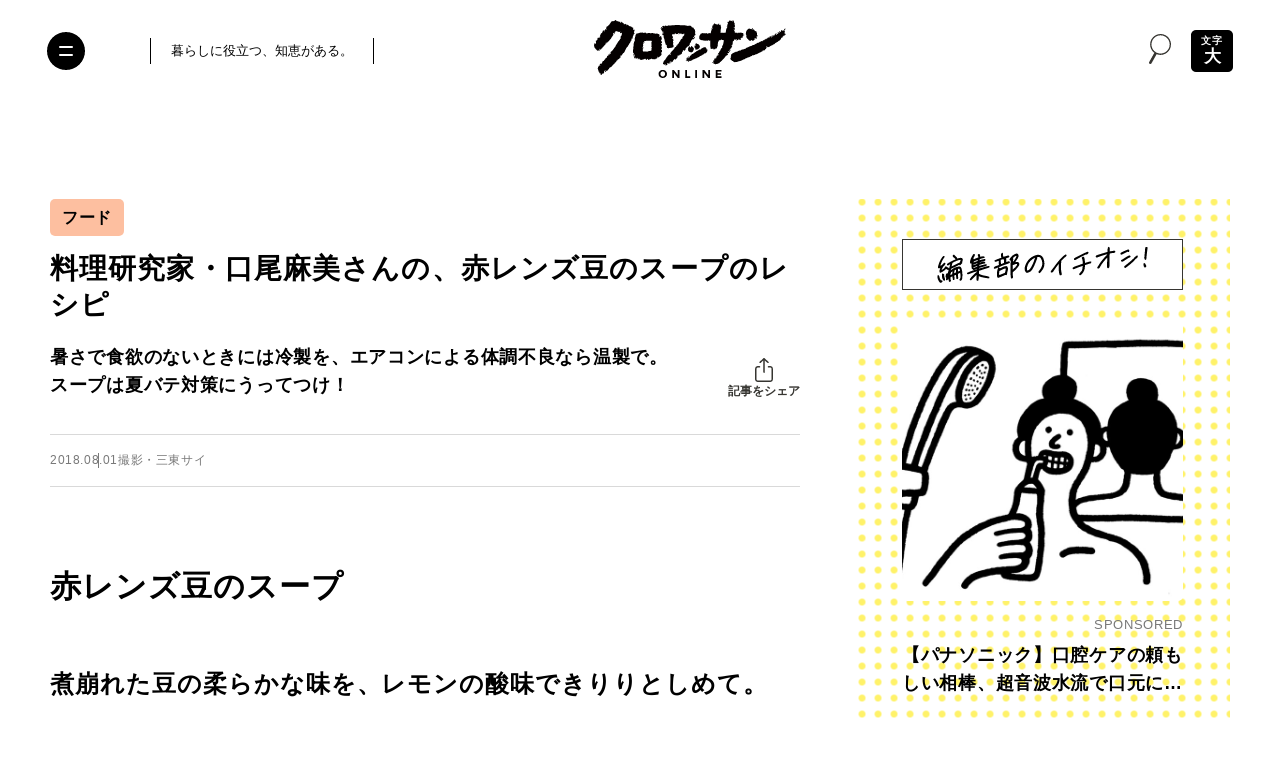

--- FILE ---
content_type: text/html; charset=utf-8
request_url: https://www.google.com/recaptcha/api2/anchor?ar=1&k=6Lf14qsZAAAAAHRb-PfGXMALYUfGV56hWLA1witZ&co=aHR0cHM6Ly9jcm9pc3NhbnQtb25saW5lLmpwOjQ0Mw..&hl=en&v=PoyoqOPhxBO7pBk68S4YbpHZ&size=invisible&anchor-ms=20000&execute-ms=30000&cb=dri48wna72k
body_size: 48757
content:
<!DOCTYPE HTML><html dir="ltr" lang="en"><head><meta http-equiv="Content-Type" content="text/html; charset=UTF-8">
<meta http-equiv="X-UA-Compatible" content="IE=edge">
<title>reCAPTCHA</title>
<style type="text/css">
/* cyrillic-ext */
@font-face {
  font-family: 'Roboto';
  font-style: normal;
  font-weight: 400;
  font-stretch: 100%;
  src: url(//fonts.gstatic.com/s/roboto/v48/KFO7CnqEu92Fr1ME7kSn66aGLdTylUAMa3GUBHMdazTgWw.woff2) format('woff2');
  unicode-range: U+0460-052F, U+1C80-1C8A, U+20B4, U+2DE0-2DFF, U+A640-A69F, U+FE2E-FE2F;
}
/* cyrillic */
@font-face {
  font-family: 'Roboto';
  font-style: normal;
  font-weight: 400;
  font-stretch: 100%;
  src: url(//fonts.gstatic.com/s/roboto/v48/KFO7CnqEu92Fr1ME7kSn66aGLdTylUAMa3iUBHMdazTgWw.woff2) format('woff2');
  unicode-range: U+0301, U+0400-045F, U+0490-0491, U+04B0-04B1, U+2116;
}
/* greek-ext */
@font-face {
  font-family: 'Roboto';
  font-style: normal;
  font-weight: 400;
  font-stretch: 100%;
  src: url(//fonts.gstatic.com/s/roboto/v48/KFO7CnqEu92Fr1ME7kSn66aGLdTylUAMa3CUBHMdazTgWw.woff2) format('woff2');
  unicode-range: U+1F00-1FFF;
}
/* greek */
@font-face {
  font-family: 'Roboto';
  font-style: normal;
  font-weight: 400;
  font-stretch: 100%;
  src: url(//fonts.gstatic.com/s/roboto/v48/KFO7CnqEu92Fr1ME7kSn66aGLdTylUAMa3-UBHMdazTgWw.woff2) format('woff2');
  unicode-range: U+0370-0377, U+037A-037F, U+0384-038A, U+038C, U+038E-03A1, U+03A3-03FF;
}
/* math */
@font-face {
  font-family: 'Roboto';
  font-style: normal;
  font-weight: 400;
  font-stretch: 100%;
  src: url(//fonts.gstatic.com/s/roboto/v48/KFO7CnqEu92Fr1ME7kSn66aGLdTylUAMawCUBHMdazTgWw.woff2) format('woff2');
  unicode-range: U+0302-0303, U+0305, U+0307-0308, U+0310, U+0312, U+0315, U+031A, U+0326-0327, U+032C, U+032F-0330, U+0332-0333, U+0338, U+033A, U+0346, U+034D, U+0391-03A1, U+03A3-03A9, U+03B1-03C9, U+03D1, U+03D5-03D6, U+03F0-03F1, U+03F4-03F5, U+2016-2017, U+2034-2038, U+203C, U+2040, U+2043, U+2047, U+2050, U+2057, U+205F, U+2070-2071, U+2074-208E, U+2090-209C, U+20D0-20DC, U+20E1, U+20E5-20EF, U+2100-2112, U+2114-2115, U+2117-2121, U+2123-214F, U+2190, U+2192, U+2194-21AE, U+21B0-21E5, U+21F1-21F2, U+21F4-2211, U+2213-2214, U+2216-22FF, U+2308-230B, U+2310, U+2319, U+231C-2321, U+2336-237A, U+237C, U+2395, U+239B-23B7, U+23D0, U+23DC-23E1, U+2474-2475, U+25AF, U+25B3, U+25B7, U+25BD, U+25C1, U+25CA, U+25CC, U+25FB, U+266D-266F, U+27C0-27FF, U+2900-2AFF, U+2B0E-2B11, U+2B30-2B4C, U+2BFE, U+3030, U+FF5B, U+FF5D, U+1D400-1D7FF, U+1EE00-1EEFF;
}
/* symbols */
@font-face {
  font-family: 'Roboto';
  font-style: normal;
  font-weight: 400;
  font-stretch: 100%;
  src: url(//fonts.gstatic.com/s/roboto/v48/KFO7CnqEu92Fr1ME7kSn66aGLdTylUAMaxKUBHMdazTgWw.woff2) format('woff2');
  unicode-range: U+0001-000C, U+000E-001F, U+007F-009F, U+20DD-20E0, U+20E2-20E4, U+2150-218F, U+2190, U+2192, U+2194-2199, U+21AF, U+21E6-21F0, U+21F3, U+2218-2219, U+2299, U+22C4-22C6, U+2300-243F, U+2440-244A, U+2460-24FF, U+25A0-27BF, U+2800-28FF, U+2921-2922, U+2981, U+29BF, U+29EB, U+2B00-2BFF, U+4DC0-4DFF, U+FFF9-FFFB, U+10140-1018E, U+10190-1019C, U+101A0, U+101D0-101FD, U+102E0-102FB, U+10E60-10E7E, U+1D2C0-1D2D3, U+1D2E0-1D37F, U+1F000-1F0FF, U+1F100-1F1AD, U+1F1E6-1F1FF, U+1F30D-1F30F, U+1F315, U+1F31C, U+1F31E, U+1F320-1F32C, U+1F336, U+1F378, U+1F37D, U+1F382, U+1F393-1F39F, U+1F3A7-1F3A8, U+1F3AC-1F3AF, U+1F3C2, U+1F3C4-1F3C6, U+1F3CA-1F3CE, U+1F3D4-1F3E0, U+1F3ED, U+1F3F1-1F3F3, U+1F3F5-1F3F7, U+1F408, U+1F415, U+1F41F, U+1F426, U+1F43F, U+1F441-1F442, U+1F444, U+1F446-1F449, U+1F44C-1F44E, U+1F453, U+1F46A, U+1F47D, U+1F4A3, U+1F4B0, U+1F4B3, U+1F4B9, U+1F4BB, U+1F4BF, U+1F4C8-1F4CB, U+1F4D6, U+1F4DA, U+1F4DF, U+1F4E3-1F4E6, U+1F4EA-1F4ED, U+1F4F7, U+1F4F9-1F4FB, U+1F4FD-1F4FE, U+1F503, U+1F507-1F50B, U+1F50D, U+1F512-1F513, U+1F53E-1F54A, U+1F54F-1F5FA, U+1F610, U+1F650-1F67F, U+1F687, U+1F68D, U+1F691, U+1F694, U+1F698, U+1F6AD, U+1F6B2, U+1F6B9-1F6BA, U+1F6BC, U+1F6C6-1F6CF, U+1F6D3-1F6D7, U+1F6E0-1F6EA, U+1F6F0-1F6F3, U+1F6F7-1F6FC, U+1F700-1F7FF, U+1F800-1F80B, U+1F810-1F847, U+1F850-1F859, U+1F860-1F887, U+1F890-1F8AD, U+1F8B0-1F8BB, U+1F8C0-1F8C1, U+1F900-1F90B, U+1F93B, U+1F946, U+1F984, U+1F996, U+1F9E9, U+1FA00-1FA6F, U+1FA70-1FA7C, U+1FA80-1FA89, U+1FA8F-1FAC6, U+1FACE-1FADC, U+1FADF-1FAE9, U+1FAF0-1FAF8, U+1FB00-1FBFF;
}
/* vietnamese */
@font-face {
  font-family: 'Roboto';
  font-style: normal;
  font-weight: 400;
  font-stretch: 100%;
  src: url(//fonts.gstatic.com/s/roboto/v48/KFO7CnqEu92Fr1ME7kSn66aGLdTylUAMa3OUBHMdazTgWw.woff2) format('woff2');
  unicode-range: U+0102-0103, U+0110-0111, U+0128-0129, U+0168-0169, U+01A0-01A1, U+01AF-01B0, U+0300-0301, U+0303-0304, U+0308-0309, U+0323, U+0329, U+1EA0-1EF9, U+20AB;
}
/* latin-ext */
@font-face {
  font-family: 'Roboto';
  font-style: normal;
  font-weight: 400;
  font-stretch: 100%;
  src: url(//fonts.gstatic.com/s/roboto/v48/KFO7CnqEu92Fr1ME7kSn66aGLdTylUAMa3KUBHMdazTgWw.woff2) format('woff2');
  unicode-range: U+0100-02BA, U+02BD-02C5, U+02C7-02CC, U+02CE-02D7, U+02DD-02FF, U+0304, U+0308, U+0329, U+1D00-1DBF, U+1E00-1E9F, U+1EF2-1EFF, U+2020, U+20A0-20AB, U+20AD-20C0, U+2113, U+2C60-2C7F, U+A720-A7FF;
}
/* latin */
@font-face {
  font-family: 'Roboto';
  font-style: normal;
  font-weight: 400;
  font-stretch: 100%;
  src: url(//fonts.gstatic.com/s/roboto/v48/KFO7CnqEu92Fr1ME7kSn66aGLdTylUAMa3yUBHMdazQ.woff2) format('woff2');
  unicode-range: U+0000-00FF, U+0131, U+0152-0153, U+02BB-02BC, U+02C6, U+02DA, U+02DC, U+0304, U+0308, U+0329, U+2000-206F, U+20AC, U+2122, U+2191, U+2193, U+2212, U+2215, U+FEFF, U+FFFD;
}
/* cyrillic-ext */
@font-face {
  font-family: 'Roboto';
  font-style: normal;
  font-weight: 500;
  font-stretch: 100%;
  src: url(//fonts.gstatic.com/s/roboto/v48/KFO7CnqEu92Fr1ME7kSn66aGLdTylUAMa3GUBHMdazTgWw.woff2) format('woff2');
  unicode-range: U+0460-052F, U+1C80-1C8A, U+20B4, U+2DE0-2DFF, U+A640-A69F, U+FE2E-FE2F;
}
/* cyrillic */
@font-face {
  font-family: 'Roboto';
  font-style: normal;
  font-weight: 500;
  font-stretch: 100%;
  src: url(//fonts.gstatic.com/s/roboto/v48/KFO7CnqEu92Fr1ME7kSn66aGLdTylUAMa3iUBHMdazTgWw.woff2) format('woff2');
  unicode-range: U+0301, U+0400-045F, U+0490-0491, U+04B0-04B1, U+2116;
}
/* greek-ext */
@font-face {
  font-family: 'Roboto';
  font-style: normal;
  font-weight: 500;
  font-stretch: 100%;
  src: url(//fonts.gstatic.com/s/roboto/v48/KFO7CnqEu92Fr1ME7kSn66aGLdTylUAMa3CUBHMdazTgWw.woff2) format('woff2');
  unicode-range: U+1F00-1FFF;
}
/* greek */
@font-face {
  font-family: 'Roboto';
  font-style: normal;
  font-weight: 500;
  font-stretch: 100%;
  src: url(//fonts.gstatic.com/s/roboto/v48/KFO7CnqEu92Fr1ME7kSn66aGLdTylUAMa3-UBHMdazTgWw.woff2) format('woff2');
  unicode-range: U+0370-0377, U+037A-037F, U+0384-038A, U+038C, U+038E-03A1, U+03A3-03FF;
}
/* math */
@font-face {
  font-family: 'Roboto';
  font-style: normal;
  font-weight: 500;
  font-stretch: 100%;
  src: url(//fonts.gstatic.com/s/roboto/v48/KFO7CnqEu92Fr1ME7kSn66aGLdTylUAMawCUBHMdazTgWw.woff2) format('woff2');
  unicode-range: U+0302-0303, U+0305, U+0307-0308, U+0310, U+0312, U+0315, U+031A, U+0326-0327, U+032C, U+032F-0330, U+0332-0333, U+0338, U+033A, U+0346, U+034D, U+0391-03A1, U+03A3-03A9, U+03B1-03C9, U+03D1, U+03D5-03D6, U+03F0-03F1, U+03F4-03F5, U+2016-2017, U+2034-2038, U+203C, U+2040, U+2043, U+2047, U+2050, U+2057, U+205F, U+2070-2071, U+2074-208E, U+2090-209C, U+20D0-20DC, U+20E1, U+20E5-20EF, U+2100-2112, U+2114-2115, U+2117-2121, U+2123-214F, U+2190, U+2192, U+2194-21AE, U+21B0-21E5, U+21F1-21F2, U+21F4-2211, U+2213-2214, U+2216-22FF, U+2308-230B, U+2310, U+2319, U+231C-2321, U+2336-237A, U+237C, U+2395, U+239B-23B7, U+23D0, U+23DC-23E1, U+2474-2475, U+25AF, U+25B3, U+25B7, U+25BD, U+25C1, U+25CA, U+25CC, U+25FB, U+266D-266F, U+27C0-27FF, U+2900-2AFF, U+2B0E-2B11, U+2B30-2B4C, U+2BFE, U+3030, U+FF5B, U+FF5D, U+1D400-1D7FF, U+1EE00-1EEFF;
}
/* symbols */
@font-face {
  font-family: 'Roboto';
  font-style: normal;
  font-weight: 500;
  font-stretch: 100%;
  src: url(//fonts.gstatic.com/s/roboto/v48/KFO7CnqEu92Fr1ME7kSn66aGLdTylUAMaxKUBHMdazTgWw.woff2) format('woff2');
  unicode-range: U+0001-000C, U+000E-001F, U+007F-009F, U+20DD-20E0, U+20E2-20E4, U+2150-218F, U+2190, U+2192, U+2194-2199, U+21AF, U+21E6-21F0, U+21F3, U+2218-2219, U+2299, U+22C4-22C6, U+2300-243F, U+2440-244A, U+2460-24FF, U+25A0-27BF, U+2800-28FF, U+2921-2922, U+2981, U+29BF, U+29EB, U+2B00-2BFF, U+4DC0-4DFF, U+FFF9-FFFB, U+10140-1018E, U+10190-1019C, U+101A0, U+101D0-101FD, U+102E0-102FB, U+10E60-10E7E, U+1D2C0-1D2D3, U+1D2E0-1D37F, U+1F000-1F0FF, U+1F100-1F1AD, U+1F1E6-1F1FF, U+1F30D-1F30F, U+1F315, U+1F31C, U+1F31E, U+1F320-1F32C, U+1F336, U+1F378, U+1F37D, U+1F382, U+1F393-1F39F, U+1F3A7-1F3A8, U+1F3AC-1F3AF, U+1F3C2, U+1F3C4-1F3C6, U+1F3CA-1F3CE, U+1F3D4-1F3E0, U+1F3ED, U+1F3F1-1F3F3, U+1F3F5-1F3F7, U+1F408, U+1F415, U+1F41F, U+1F426, U+1F43F, U+1F441-1F442, U+1F444, U+1F446-1F449, U+1F44C-1F44E, U+1F453, U+1F46A, U+1F47D, U+1F4A3, U+1F4B0, U+1F4B3, U+1F4B9, U+1F4BB, U+1F4BF, U+1F4C8-1F4CB, U+1F4D6, U+1F4DA, U+1F4DF, U+1F4E3-1F4E6, U+1F4EA-1F4ED, U+1F4F7, U+1F4F9-1F4FB, U+1F4FD-1F4FE, U+1F503, U+1F507-1F50B, U+1F50D, U+1F512-1F513, U+1F53E-1F54A, U+1F54F-1F5FA, U+1F610, U+1F650-1F67F, U+1F687, U+1F68D, U+1F691, U+1F694, U+1F698, U+1F6AD, U+1F6B2, U+1F6B9-1F6BA, U+1F6BC, U+1F6C6-1F6CF, U+1F6D3-1F6D7, U+1F6E0-1F6EA, U+1F6F0-1F6F3, U+1F6F7-1F6FC, U+1F700-1F7FF, U+1F800-1F80B, U+1F810-1F847, U+1F850-1F859, U+1F860-1F887, U+1F890-1F8AD, U+1F8B0-1F8BB, U+1F8C0-1F8C1, U+1F900-1F90B, U+1F93B, U+1F946, U+1F984, U+1F996, U+1F9E9, U+1FA00-1FA6F, U+1FA70-1FA7C, U+1FA80-1FA89, U+1FA8F-1FAC6, U+1FACE-1FADC, U+1FADF-1FAE9, U+1FAF0-1FAF8, U+1FB00-1FBFF;
}
/* vietnamese */
@font-face {
  font-family: 'Roboto';
  font-style: normal;
  font-weight: 500;
  font-stretch: 100%;
  src: url(//fonts.gstatic.com/s/roboto/v48/KFO7CnqEu92Fr1ME7kSn66aGLdTylUAMa3OUBHMdazTgWw.woff2) format('woff2');
  unicode-range: U+0102-0103, U+0110-0111, U+0128-0129, U+0168-0169, U+01A0-01A1, U+01AF-01B0, U+0300-0301, U+0303-0304, U+0308-0309, U+0323, U+0329, U+1EA0-1EF9, U+20AB;
}
/* latin-ext */
@font-face {
  font-family: 'Roboto';
  font-style: normal;
  font-weight: 500;
  font-stretch: 100%;
  src: url(//fonts.gstatic.com/s/roboto/v48/KFO7CnqEu92Fr1ME7kSn66aGLdTylUAMa3KUBHMdazTgWw.woff2) format('woff2');
  unicode-range: U+0100-02BA, U+02BD-02C5, U+02C7-02CC, U+02CE-02D7, U+02DD-02FF, U+0304, U+0308, U+0329, U+1D00-1DBF, U+1E00-1E9F, U+1EF2-1EFF, U+2020, U+20A0-20AB, U+20AD-20C0, U+2113, U+2C60-2C7F, U+A720-A7FF;
}
/* latin */
@font-face {
  font-family: 'Roboto';
  font-style: normal;
  font-weight: 500;
  font-stretch: 100%;
  src: url(//fonts.gstatic.com/s/roboto/v48/KFO7CnqEu92Fr1ME7kSn66aGLdTylUAMa3yUBHMdazQ.woff2) format('woff2');
  unicode-range: U+0000-00FF, U+0131, U+0152-0153, U+02BB-02BC, U+02C6, U+02DA, U+02DC, U+0304, U+0308, U+0329, U+2000-206F, U+20AC, U+2122, U+2191, U+2193, U+2212, U+2215, U+FEFF, U+FFFD;
}
/* cyrillic-ext */
@font-face {
  font-family: 'Roboto';
  font-style: normal;
  font-weight: 900;
  font-stretch: 100%;
  src: url(//fonts.gstatic.com/s/roboto/v48/KFO7CnqEu92Fr1ME7kSn66aGLdTylUAMa3GUBHMdazTgWw.woff2) format('woff2');
  unicode-range: U+0460-052F, U+1C80-1C8A, U+20B4, U+2DE0-2DFF, U+A640-A69F, U+FE2E-FE2F;
}
/* cyrillic */
@font-face {
  font-family: 'Roboto';
  font-style: normal;
  font-weight: 900;
  font-stretch: 100%;
  src: url(//fonts.gstatic.com/s/roboto/v48/KFO7CnqEu92Fr1ME7kSn66aGLdTylUAMa3iUBHMdazTgWw.woff2) format('woff2');
  unicode-range: U+0301, U+0400-045F, U+0490-0491, U+04B0-04B1, U+2116;
}
/* greek-ext */
@font-face {
  font-family: 'Roboto';
  font-style: normal;
  font-weight: 900;
  font-stretch: 100%;
  src: url(//fonts.gstatic.com/s/roboto/v48/KFO7CnqEu92Fr1ME7kSn66aGLdTylUAMa3CUBHMdazTgWw.woff2) format('woff2');
  unicode-range: U+1F00-1FFF;
}
/* greek */
@font-face {
  font-family: 'Roboto';
  font-style: normal;
  font-weight: 900;
  font-stretch: 100%;
  src: url(//fonts.gstatic.com/s/roboto/v48/KFO7CnqEu92Fr1ME7kSn66aGLdTylUAMa3-UBHMdazTgWw.woff2) format('woff2');
  unicode-range: U+0370-0377, U+037A-037F, U+0384-038A, U+038C, U+038E-03A1, U+03A3-03FF;
}
/* math */
@font-face {
  font-family: 'Roboto';
  font-style: normal;
  font-weight: 900;
  font-stretch: 100%;
  src: url(//fonts.gstatic.com/s/roboto/v48/KFO7CnqEu92Fr1ME7kSn66aGLdTylUAMawCUBHMdazTgWw.woff2) format('woff2');
  unicode-range: U+0302-0303, U+0305, U+0307-0308, U+0310, U+0312, U+0315, U+031A, U+0326-0327, U+032C, U+032F-0330, U+0332-0333, U+0338, U+033A, U+0346, U+034D, U+0391-03A1, U+03A3-03A9, U+03B1-03C9, U+03D1, U+03D5-03D6, U+03F0-03F1, U+03F4-03F5, U+2016-2017, U+2034-2038, U+203C, U+2040, U+2043, U+2047, U+2050, U+2057, U+205F, U+2070-2071, U+2074-208E, U+2090-209C, U+20D0-20DC, U+20E1, U+20E5-20EF, U+2100-2112, U+2114-2115, U+2117-2121, U+2123-214F, U+2190, U+2192, U+2194-21AE, U+21B0-21E5, U+21F1-21F2, U+21F4-2211, U+2213-2214, U+2216-22FF, U+2308-230B, U+2310, U+2319, U+231C-2321, U+2336-237A, U+237C, U+2395, U+239B-23B7, U+23D0, U+23DC-23E1, U+2474-2475, U+25AF, U+25B3, U+25B7, U+25BD, U+25C1, U+25CA, U+25CC, U+25FB, U+266D-266F, U+27C0-27FF, U+2900-2AFF, U+2B0E-2B11, U+2B30-2B4C, U+2BFE, U+3030, U+FF5B, U+FF5D, U+1D400-1D7FF, U+1EE00-1EEFF;
}
/* symbols */
@font-face {
  font-family: 'Roboto';
  font-style: normal;
  font-weight: 900;
  font-stretch: 100%;
  src: url(//fonts.gstatic.com/s/roboto/v48/KFO7CnqEu92Fr1ME7kSn66aGLdTylUAMaxKUBHMdazTgWw.woff2) format('woff2');
  unicode-range: U+0001-000C, U+000E-001F, U+007F-009F, U+20DD-20E0, U+20E2-20E4, U+2150-218F, U+2190, U+2192, U+2194-2199, U+21AF, U+21E6-21F0, U+21F3, U+2218-2219, U+2299, U+22C4-22C6, U+2300-243F, U+2440-244A, U+2460-24FF, U+25A0-27BF, U+2800-28FF, U+2921-2922, U+2981, U+29BF, U+29EB, U+2B00-2BFF, U+4DC0-4DFF, U+FFF9-FFFB, U+10140-1018E, U+10190-1019C, U+101A0, U+101D0-101FD, U+102E0-102FB, U+10E60-10E7E, U+1D2C0-1D2D3, U+1D2E0-1D37F, U+1F000-1F0FF, U+1F100-1F1AD, U+1F1E6-1F1FF, U+1F30D-1F30F, U+1F315, U+1F31C, U+1F31E, U+1F320-1F32C, U+1F336, U+1F378, U+1F37D, U+1F382, U+1F393-1F39F, U+1F3A7-1F3A8, U+1F3AC-1F3AF, U+1F3C2, U+1F3C4-1F3C6, U+1F3CA-1F3CE, U+1F3D4-1F3E0, U+1F3ED, U+1F3F1-1F3F3, U+1F3F5-1F3F7, U+1F408, U+1F415, U+1F41F, U+1F426, U+1F43F, U+1F441-1F442, U+1F444, U+1F446-1F449, U+1F44C-1F44E, U+1F453, U+1F46A, U+1F47D, U+1F4A3, U+1F4B0, U+1F4B3, U+1F4B9, U+1F4BB, U+1F4BF, U+1F4C8-1F4CB, U+1F4D6, U+1F4DA, U+1F4DF, U+1F4E3-1F4E6, U+1F4EA-1F4ED, U+1F4F7, U+1F4F9-1F4FB, U+1F4FD-1F4FE, U+1F503, U+1F507-1F50B, U+1F50D, U+1F512-1F513, U+1F53E-1F54A, U+1F54F-1F5FA, U+1F610, U+1F650-1F67F, U+1F687, U+1F68D, U+1F691, U+1F694, U+1F698, U+1F6AD, U+1F6B2, U+1F6B9-1F6BA, U+1F6BC, U+1F6C6-1F6CF, U+1F6D3-1F6D7, U+1F6E0-1F6EA, U+1F6F0-1F6F3, U+1F6F7-1F6FC, U+1F700-1F7FF, U+1F800-1F80B, U+1F810-1F847, U+1F850-1F859, U+1F860-1F887, U+1F890-1F8AD, U+1F8B0-1F8BB, U+1F8C0-1F8C1, U+1F900-1F90B, U+1F93B, U+1F946, U+1F984, U+1F996, U+1F9E9, U+1FA00-1FA6F, U+1FA70-1FA7C, U+1FA80-1FA89, U+1FA8F-1FAC6, U+1FACE-1FADC, U+1FADF-1FAE9, U+1FAF0-1FAF8, U+1FB00-1FBFF;
}
/* vietnamese */
@font-face {
  font-family: 'Roboto';
  font-style: normal;
  font-weight: 900;
  font-stretch: 100%;
  src: url(//fonts.gstatic.com/s/roboto/v48/KFO7CnqEu92Fr1ME7kSn66aGLdTylUAMa3OUBHMdazTgWw.woff2) format('woff2');
  unicode-range: U+0102-0103, U+0110-0111, U+0128-0129, U+0168-0169, U+01A0-01A1, U+01AF-01B0, U+0300-0301, U+0303-0304, U+0308-0309, U+0323, U+0329, U+1EA0-1EF9, U+20AB;
}
/* latin-ext */
@font-face {
  font-family: 'Roboto';
  font-style: normal;
  font-weight: 900;
  font-stretch: 100%;
  src: url(//fonts.gstatic.com/s/roboto/v48/KFO7CnqEu92Fr1ME7kSn66aGLdTylUAMa3KUBHMdazTgWw.woff2) format('woff2');
  unicode-range: U+0100-02BA, U+02BD-02C5, U+02C7-02CC, U+02CE-02D7, U+02DD-02FF, U+0304, U+0308, U+0329, U+1D00-1DBF, U+1E00-1E9F, U+1EF2-1EFF, U+2020, U+20A0-20AB, U+20AD-20C0, U+2113, U+2C60-2C7F, U+A720-A7FF;
}
/* latin */
@font-face {
  font-family: 'Roboto';
  font-style: normal;
  font-weight: 900;
  font-stretch: 100%;
  src: url(//fonts.gstatic.com/s/roboto/v48/KFO7CnqEu92Fr1ME7kSn66aGLdTylUAMa3yUBHMdazQ.woff2) format('woff2');
  unicode-range: U+0000-00FF, U+0131, U+0152-0153, U+02BB-02BC, U+02C6, U+02DA, U+02DC, U+0304, U+0308, U+0329, U+2000-206F, U+20AC, U+2122, U+2191, U+2193, U+2212, U+2215, U+FEFF, U+FFFD;
}

</style>
<link rel="stylesheet" type="text/css" href="https://www.gstatic.com/recaptcha/releases/PoyoqOPhxBO7pBk68S4YbpHZ/styles__ltr.css">
<script nonce="kbPMvlCiZCMw6ZBfuitltw" type="text/javascript">window['__recaptcha_api'] = 'https://www.google.com/recaptcha/api2/';</script>
<script type="text/javascript" src="https://www.gstatic.com/recaptcha/releases/PoyoqOPhxBO7pBk68S4YbpHZ/recaptcha__en.js" nonce="kbPMvlCiZCMw6ZBfuitltw">
      
    </script></head>
<body><div id="rc-anchor-alert" class="rc-anchor-alert"></div>
<input type="hidden" id="recaptcha-token" value="[base64]">
<script type="text/javascript" nonce="kbPMvlCiZCMw6ZBfuitltw">
      recaptcha.anchor.Main.init("[\x22ainput\x22,[\x22bgdata\x22,\x22\x22,\[base64]/[base64]/[base64]/KE4oMTI0LHYsdi5HKSxMWihsLHYpKTpOKDEyNCx2LGwpLFYpLHYpLFQpKSxGKDE3MSx2KX0scjc9ZnVuY3Rpb24obCl7cmV0dXJuIGx9LEM9ZnVuY3Rpb24obCxWLHYpe04odixsLFYpLFZbYWtdPTI3OTZ9LG49ZnVuY3Rpb24obCxWKXtWLlg9KChWLlg/[base64]/[base64]/[base64]/[base64]/[base64]/[base64]/[base64]/[base64]/[base64]/[base64]/[base64]\\u003d\x22,\[base64]\\u003d\x22,\x22w4QCw5wNwoBzwpYocnBSAEJTTsKvw4fDgMKtc1jCrn7ChcObw59swrHCucKtNRHCmm5Pc8O5M8OYCD/[base64]/CgWNyw49uw48tw7M4wovCqsONIF3CpUXDnA3CpQ7Dv8KbwoLCs8OSWsOYc8O6eF5cw5Zyw5bCqmPDgsOJMMOAw7lew6jDhhxhCSrDlDvCuA9ywqDDjh8kDwzDu8KAXhpbw5xZc8KtBHvCgDpqJ8O4w7tPw4bDisKndh/Dp8K7wox5KsOTTF7DsiYCwpBow5pBBVIGwqrDkMODw6ggDFRhDjHCq8KANcK7f8O9w7ZlFh0fwoIvw4zCjksTw7rDs8K2CcO8EcKGEsKtXFDCoEByU0zDiMK0wr1JHMO/w6DDjcKVcH3CmwzDl8OKBMKJwpAFwqTClsODwo/DvsKrZcORw5rClXEXcsORwp/Ck8OqIk/DnHknA8OKHlZ0w4DDscOeQ1LDr045X8OywqNtbFhHZAjDqsKqw7FVfMOJMXPCiyDDpcKdw4lTwpIgwpLDoUrDpXQnwqfCusKKwp5XAsK9ecO1ERbCqMKFMHItwqdGHW4jQmnClcKlwqUDQExUIsK6wrXCgGjDrsKew61Zw5dYwqTDgsKmHkk+c8OzKBzCsC/[base64]/wqFgw6VvWMKWwqoeTggtXMKVCkswAsKEwoJ0w4fClBfCjnvDt0vDocKAwr/ChVTDl8KIwqrDrlbDrcKhw7zDmwg0w6MAw49cwpA3VngvKsOWw5MRwpHDocObwpvDl8KDWjLCqMKbRA4rAsKVUsKGZsKMw69sJsKWwrk8JyTDk8KOwofCiGl9wqTDhXDDrwLCn288DldAwq/Cm3zChMKqc8OHwrUZEMO7YsOywrXCpmdbGXQ7DMKWw7IGwr57wpR4w4PDsQPCl8OHw4IJw5bCuGgcw6cqbcO+MUrDs8K9w6fDrCXDo8KKwrvClw9LwrB7w48ywqp1w4YrBcO2OWrDk2zCn8OMBVHCksK/[base64]/wr48DMKYG8K+BhnCi8OCwrTDs8OlBMKkKGUYRhRGwrbDqBA4w4XCvgPConJqwonDlcKQwqzCiR/Dt8OCWRQPSMO3w5jDowJVwoPDtsKHwovCtsKmSSrCkDYZGwcTKTzDiETDimHDslRlw7cvw4LDssO4a0Y/wpbDnsOWw7dkBVfDm8OkX8OtTsODMsK4wotYNUMiw5Zqw4bDrnrDkcKJXsKLw6DDmcKyw5/Dvx9VUmhJw49gB8Kbw40/[base64]/DlynCvXvCusKpw7XDg8OOBmzDojjDh3bDisK7L8OMf0JjeH4PwpPCuywcw5DDqsOJcsOfw4fDskdqwrt8W8KCwoIvFxlIBQzCpUfClVkxf8Oiw6YnVsO1wps1AifClDE6w4/DpcKDF8KEV8KMOMOjwofCgcKSw6ZKwoUUYsOsbnXDhENZw4zDoi7CsBIJw4MkFsOYwrlZwq3DmsOPwotbbjgGwobCq8OETkrCosKhesKtw5QRw7cSDsOkG8OaI8Kzw6kZfcOqBjbCj3giaVUjw6nDtmUNwoHDjsKwd8KDVsOywq/Co8OjO2rDnsK/AX08woXCssO1bMK6InDDrcKbdAXCmsK3wr9Nw4xEwqvDoMKReFR3bsOERELCtkdYH8ObPh7CrcKuwoxjYhXCrm7Ct2TCiw7DthYMw6BUw63Cg17CvwBnQMOEcwwIw4/CicKIEHzCmR7CocO/wrolwpQMwrAiTQ7ChhTCtMKcwqhQwqkiL1cdw5I0F8OKYcOUWcOMwoBtw5jDgwh6w7TDqMKrSjzCicK1w7ZKwpDCicO/IcOMQ1TCgj7CgWPCpTXDqjvDs14VwpFIwoLCpsODwrgtw7ZlO8KWVGhiwrzDssO7w7/DpjEWw6ohwpnCscOHw4B3NW3CscKXZ8OZw54+w67CusKmGsKqInt6w7o7CXkGw6zDgWfDujLCjMKSw7QSKX3DtMKsOMOgwqFeEWHDt8KeBsKDw5HCnsOtXMKbPjIKU8OiFzMAwpPCnsKDV8OLw5cYYsKaOFcNZnV6wotea8KXw6vCsE/DmwPCuRZZw7jDv8OBw7/CvcO/[base64]/[base64]/Dm8KVbBcFVcOzZx0OwpN8ZCQQUz1AXVgcOsKCFMO4SMKFWQHClhbDhk1pwpIIWgsiwpDDnMKrw5vCjMK1fkjCqQN4wqokw5poU8OZXRvDuQ0PbMOSXcKWwq7DvMKEZ1ZBJsKCbEB/[base64]/ChcOHFMKCw4TDvMOOwoTCohPDrMK2bcOYwrwZwqXCl8KNw7vCvMKKQsK4R39tEsOrFQnDtg3DhsKEKcOOwpPDv8OOGQcRwq/[base64]/DkMKswp8zUynCmcOhCy7DqMKEX2LCqyfDn1MpXcKFw5TDtMKBwphII8KKa8K5wo0Xw5nCrEB3S8OhX8K6SCt1w5XCtHZswq0fCMKDVMKvRHzDsGwHK8OmwpfCliXCo8OOY8OUXnA0ICY3w6MGOQXDszoIw5nDlEHCjlRTJT7DgQ/CmsO+w4U0woTDpcKzKcKMawZeecODwqEvOWXDisKxNcKiwrPCnwFnGsOqw584a8KQw5E4fHx7wplIwqHDnRMaD8OZw6zDgcOrC8Khw7t5w5t5wqFnw5siKiEAwrjCqcOyXnPCgxM0csOYPMOKGsO8w58kDC3Do8OKw7PCscK6wrvCvDjCsGrDhA/DpTDDvhjCmMOxwpTDrGPCujtuasKNwrPCvgLCnhbDkG4Ew4ZJwpHDp8Kow4/[base64]/[base64]/CtRXDuVPCtAvDr8K/ccKwZz8Cw6AoGzpFw4AowqQlXsKBdC0fY1cZNTFZwrTDijfDiCbClcKBw48bwqI2wq3Dg8KHw4cvTcOAwpvCuMO3AT/[base64]/Dv0XDjMK4w7o/wrszw6Mnw40ocAdCU8K5AcKOwpg+PlzDjyXDgMOGRUBoBMK4Nitdw4ESwqbDn8O4w7bDjsKxBsKNKcONe0PCmsKgD8KPwq/Ci8OYNcKowrDCiWbCpHfDiTrCszwaJMKuPMOoejzDr8OfLkVbw6rCkBbCq0wwwqvDosKIw4gCwr/[base64]/[base64]/w4bCng8Lwq0Vw7MdwqQJw71Uw64lI8KBw6/DuU/Cl8KgNsKZYsKBwofCiBZ7dDQtV8K/w5nCgMOKX8KTwrphwoYQDANIwq7Dh14Cw5PCkQJOw5fCt15zw7EIw6/CmRMCw4ofw6bChcOaaUzDjlt0e8OVEMK3wp/CnsKRW0ENJsOfw6fCgyTDu8OKw5TDscK7J8KyCDhERCUxwp7CpXE4wp/DnMKKwqNnwqITwr/DsiDCj8KSS8KlwrErRDEZDsOwwoYhw73Ch8O1wqFBCsKKO8O+ZU/DscKUw5zDmRDCscK9ZMOqWsO4NkENVD8WwrZ6w5lIw7fDlzXCgyhxAsOdaRbDkSwSH8OMwr7DhnhIw7LCkDhiWhTCk1XDnBdcw69tDcKcbDJXwpAvJixBwqDCmBHDp8OCw7gRDMOtBcKbOMOkw6IhJ8Kdw7LDucOYUMKaw7HCsMO5EUrDrMK/w7ojN2TCpxTDhy8AQcOWYA8nw4DCuGPDjMOuFmvClGZ3w5ZIwprCuMKXwofCn8K3anzCt1/[base64]/DpsOMw4HCrcOZw5DDuMOfenVhw7PCtW16LiXDpMOKRMOFw6TDlsOww4dyw43ChMKQwrrCnMOXLkfCnCVXw7rCrTzCimvDgsOuw50lS8KTdsKFK0rCtAkRw7fCucOJwpJbw7/[base64]/DglDCtMOWw4fDonPCl2DClcOJLDxQwodBEXXCusOGw6jCsVfDqHDDlsOCPAZkwqM2woVuHyAjLG8aUGJ/[base64]/Vj1tHcKtwpnDnRc2woZ+w7lDMFfDkXDCkcKaNsKuwrbDtsO1wqDCisOpGBrCrsK3cz7Cn8Oww7RnwqjDl8OgwppmasK3wphvwogkwp/DsHU+w6BObMO2wqApPcOCw6LCicO4w5krwoTDlcOUeMK4w59Qw6fCmXweBcO5w782w7/CinbCiCPDhSoPwpN7NnDDkFbDrQUcwpLCmcOOZCZEw7FiCnjCl8Krw6rClAPDuhPCvTHDoMO3wqISw6VNw6DDs37Co8KmJcKtw7EVO0BSw6ZIw6N+aAldOMK5wplFwoDDpXIiwp7CmUjCo37CmmFdwqfCrMKXw7fCiClhw5ZuwqwyMcO5wpXDkMOawrTCgsO/QUsuwpXChMKaSznDgsONw4cvw4rDhsKewpJDVlrCi8KEPQfDu8OTw7R4KjNJw78VYcOTwoPDisKPJ1hvwpxUIcKiwqVWBChGw7Nnc1TDkcKmfBbDtWwsUMOjwrrCscKgw53DjcORw5hYw7nDp8KNwpRAw7HDvsO+woDCvcO2bhc+wprCv8O/w5bDnjEfJiRLw5HDmsKKFU/[base64]/Dg8OoZivClMKTw4EewqstOzDCqsOhwqsha8OHwooiZMOracORMcOkCThbw7cxw4Jcwp/Dq2HDsjbCvMO5w4jCpMOkPMOUw7fCuBnDicKaXMOZSW8QFCMSB8KVwo3CiBIJw6/CgFjCrhDDn1xawpHDlMK2w6FGCXMFw67CmkzDk8KIIHQww6l0UMKfw7kGw7Z+w5zDp2fDpWRnw7E2wpEow43DicOowq7DisKAw7IhPMKCw7fCqyfDisOUUULCuHXCvcOSHgPClcKkamHCisO0wp0sDDsbwq/CtkIee8OWfcORwq/ChDvCtsKYV8OdwpLDkFYnDRTClynDjcKpwpVwwo3CpMOrwrrDsRTDvsKowoDCr1ADw77CvAfDq8KwBAU5BB/ClcO4fCbDvMKrwoMxw6/[base64]/CpCxOw7XDilp4U3vDlEVewrbDmxXCoGHCusO0Y2sHw4zCrgHDlDLDmMKkw6vCrMKuw7djwpIGOD/Di0VOw7bCvsKHFMKAw6vCuMKXwrgoI8KXA8KDwoYVwpg+RSV0STnDn8Kbw47DtQnDklfCqWvCjTEqWgIBdQvDrsK+Y2N/[base64]/OMKocBfDpn5cYsKfLGF5woTCscObPsOZH090wqlDZsKWLMOGw6pwwqLCicOWSSM7w6g+w7vCmwTCl8O2UMOFHX3Di8OAwoFcw48cw7LDmkbDpUtow74WLyzDswUKOsOOworCogolw5zDiMO4GkI3w4nCgsO/w57CpcO5UgULw4sIwpnCmCc/[base64]/OFZAw5TDksKYwq17d8OXwq5Gw4XDqMONwpZ4w5RPw5fCqcOufRvDiDrDqsO7cVx4wqdlEHDDisKYJcKIw7Nbw6gewrzCisKGwohowq3Dv8KZw7DCrk58RlHCgsKVwr7Dm0p4w7gtwrLCknFWwp7Ck3HDiMKWw4B9w7/DtMOPw7kmIcOGRcOZwrXDusKVwoFoUjoWw6pFw6jCtDrDlxtQWGdWPELDr8K5RcK2w7pMA8O/[base64]/[base64]/[base64]/[base64]/DosK0HynCgy0JdsO8KcKUQsOgw6BaXS3DksOaw5rDocOGwpXDiMKEwq8aAsKSwp7DnsOzcxDCuMKMd8OKw61jwrrCo8KMwrElEMOxXsKXwo0Awq/CkcK1amXDjMOjw7jDvnMGwogAcsKywpFHZljDiMK8I0Bhw6rCkUthwqvDiGvClgzDkT3CsT1vwrLDq8KbwonCvsO3wo0VbsOjTcOoScKbNU/Ck8K4MC9GwqDDgSBBwroABwVaPkYsw4zDkcOkwqfDisK0woh+w5UJRRkTwoAiUzDClcKEw7TDrsKXw7TCrR/Do2F2w57CusKOJ8OjTzXDkljDr3TCo8KnZQBRSmrComrDocKtwoZJSCEyw5rDnyAGSFbCsGPDvQMQWxrCgsKnXcOHaBJtwq5bSsKsw6seDWQwFsK0wojDusKsVxIUw5/[base64]/ChsKpw6zDq8Kkw7rCqsK/wolMw5lxwqnCvMOYYyrDtMOFdjhew5UbXT8Tw7/DolHClVHDusOdw4kyXyLCsi9jwo3CvEXCpMKoaMKEd8KweD3CtMK3UHPCm181TMOuVcOQw5UEw6heGBR/wqpFw78FTMOpGcKkwoljScOow4TCqMKGEghHwr41w6zDoHFzw7/DmcKRPi/[base64]/Dq8Ocwq7Co0ULUsOhw6rDiMKdbsO5HMOPXx84w6cXw73Cj8Kjw63Cv8O1KcOGwppEwr4rbcOQwrLCsHoQT8OlGMOPwrNuFHbDmg3Dgn3DlwrDgMKfw6lyw4/DkMO9w4t5ORvCmH3DmDVvw5oHSnnCtlrCoMOrwoojW3pww6jDrsO1woPDs8OdCBlawpkQwp0bXB1wSMObTSbDqcK2w5PCm8Oew4HDl8KEwpHDpizCvsOXSQ7CnSgHHkZGwrzDksOnIsKfHsKWLmTDjcKHw5EVZMKFJH9GVMK3ScK/SQHCm07DvcOCwpbDmsOKU8OdwrPDvcK0w7HDn0c2w6Emw5w7FUsbOC98wr3Dhl7Cn2PChAzDpG/Dr3zDgTDDsMOew5QOLlfDgTJtGsKmwoYawoLDr8Kiwr89wrgkJsOAN8KxwrtJN8KuwpHCkcKMw4Alw7JPw7EHwrhBLMO/woZvDgnCtAhswo7CtyDDm8OUw5FqFVrCuTN4wo5MwoY8DsOnVcOkwqAFw5kKw7JQwpsWcVfDmXLChiPDh2pfw4zDk8OoHsKAw5XDgsKbwr7CtMK3w5jDs8KQw5DDq8OHNUFAcgxdwo/CjBpJXcKvB8KxA8Kzwp05wqbDmj5fw7YKwqV1wrFtI0Y0w48qe3E0N8K6JcOjDE4tw7nCtcOPw7PDqU4oUsOLGBjCk8OCNcK3A1fCvMO2wqQXNsOhdMKpwrgKY8OLbcKRw4Qrw41nwrrDkMO6wrDCmzDCs8KDwpdtOMKREcKba8KxVWfDhsOSTFZFNhIvw7dLwo/[base64]/DvsKCJV7DiAPDmMO5w6LDu8KUe8KIQjrCpMKLwrjDsDrCm8OJExjCkMK/UnkTw4kUw4vDiSrDmWbDl8O2w7I8CVDDnHnDrsKvSsOGUcO3ZcOdfiLDqVBpwoJzSsOuOh5VUgp/worCvMKEPm7DhcO8w4/Dg8OMR3cIQSjDiMOpXcO5fR4HIm98wpzCnBpnwrfCucOwFVVqw7TDqMOwwoA2w5Ncw5DCp0pxw7QFPRxzw4bDn8KvworCqWrDuxAbcMKnP8O6wo/[base64]/ClVTDrmHCisKzw7XCisK6wrNew4NaT8Oow7TDjcKvV2vCm29Pwo/DlnZYw50fSsO1csKaGRgrwp1LfcOowpLCjMK7OMORG8O4w7N/aBrCn8KOPMOfRcKPPXgfwpVFw7UhfcOAwoXCisOOw7h5SMK9MDMjw6VJw4zCrULDtMOAw5oUwqTCs8K2G8K9AMKcbA5PwpAPLDfCicKEDFBtwqbCuMKMXMKtLAvCiGfCoD0RdsKrScO+fsOZEcOxQMOXYsKxw47CrwPDi1HDlsKTe0vChV/Ct8KSQMK4wpHDssOew6lGw5DCn3suOVrCsMOBw7LDumrDlMKMwqBCGsOgKMKwU8K8w740w4vDmEfCq2rCsk3Cnh7CmjDCpcOywqRDwqfCmMOKwrkUwodVwoVow4cEw7rDjsKsSxXDu2/CoCDCgsOHccOgRsKQVMOHacO7McKELg1mQwvDhcKsEcOdw7EIMxlwEMOuwqFELMOqJMOqLcK7wo7DjMO3wpEpbsKQECfCjmbDuEHCiTrCo0kdwqIMQ1YtU8KnwqzDhHbDnjArw4/CqUvDnsOGccOIwqlTw5zDl8KfwotOwr/CnMKSwo9Yw7wsw5XDpsO0wpnDgCfDiQ/DmMOgNyDDj8KFLMOdw7LDoHTDsMObwpF1UMO/wrMLIcKaRsK9woAHCMKVw63DiMKtSTbCuFTCpVgywolUW0xTMCTDtznCn8OeAWVtw7IKwrdtw6vCuMKhw48AW8KOw6RJw6cRwrPClUzCuSzCjcOrw6DDuRXDncO3w4/DunDCqMOTRcOlKQTDgmnCv0HDscKRM3hew4jDr8OOw7MfTR0Zw5DDl2nDlcOaJxTChcKFw6jCsMKgw6jCmcKfwohLwr7Cqk/[base64]/[base64]/DqCEDwqMYTMOjwoRvWsKkw7DDvn97woE2woRGwqolwrnCq0fCkcKaAF/CpUDDvsOmF13Cu8KdZAHCv8OjekITw4LCtmPDpsKKV8KSZCDCusKPw6nDgcKVwpnDsmcbckhxQ8KrHkRXwrtGe8OFwpM+FHdgw5zChhwKej10w7LCnsOdM8OUw5Biw5tew545wrLDvHE5JzB3KzRyXzfCp8OtZncNIA3DvW/DlAPDg8OVIW5/NFF3fsKawoLCnWFSPwUpw4/Cu8K+IsOcw5YxRsO9FVkVBHHCo8KBCjPCqABnVMKWw77CnsKiC8OaO8OJayHDicOZwoXDuGTDt0xPYcKPwofDrcOzw5BHw6IAw7vCjG3Diy9/[base64]/IMKcCWzDqcOcWzAWXm8iecKXP3gfwqAWBsK+w45qwo/Cl3YQw67CgcK0w5TCt8KCL8K6Ky8wG0kOaxLCu8OqFUoLF8KrdgfCtcKSw5jDgFI/w5nCi8OMZicswrI+C8OPXsOAQS3CgsKjwqE1N3HDhsOQA8Okw745wrfDvDzCvgPDuih9w5ofwozDusO8w4MUA3vDuMO/wpLCvDhsw7zDqcK/CMKfwonDgiLDnMOWwo7ChsKTwpnDp8KOwp3DiFHDjMORw6EwZT1swrvCuMOTwrLDqgshZmnCq2UfSMKaLsOCw7TDnsKyw6lzwoRPScO0TDXDkAvCt1rCn8KdHMK1w49LaMK6HcOKw6PDrMOvIsOfGMKww5zCvxkvNMKyMAHCsnrDmULDt3o0w7s/C3jDv8KiwrbCvsKqGMKxW8KmWcKXPcKjAn5Jw4MuaUg7wqDDvMOSMxfDhsKILMOLwqMGwrU1W8O9wrrDjMKbOsOVMiXDjcKJIVNIR2HCino2w5c2wpfDqMK4YMKjYMK1woBIwqcsBVdWJQjDvMOGwojDjsK5Z0BWFMOOISgVwppnMGxzO8KQQcOVDhDCqjLCrBJnwr/CmnTDiwzCn0taw6NrQR0ZEcK/fMKwFw5BBhMMHcODwpbDuyzDksOrwpbDlHzCh8KQwpF2L3rCvsK2KMKRc2V5woshwoHCvMKhwqbClMKcw4VCasKbw7VOXcOGBQFtUjLDtEXCmjfCtMOYwqzClcOiwpTCsQ8dK8OzTVTDn8KCw6VfAUTDv0rDhW3DsMKxwqLDisOrw6BQbkjCvG3ChEFlB8KGwoPDqG/ChHvCsm9JFsOtwq5qDTcROsKUwoM0w4zDscOTw5dawrbDkAEawoLCozTCk8O/wqoGSWTDviXDg3DDogzCocODwrZpwpTCtm11U8KyTRXDrhQuBVvCvXDCpMOAwrrDpcOqwqDDkVTDg2NDAsO/[base64]/Dj8O3P8KywpnCoj3CksOXJ8OhP1nDtF9iwonDrsKlY8OPwqLCn8OXw4TDvzgawp7CtD8bwrMOwqlVwpPCsMO1IlfCsXp9TDMOO2VDI8KAw6I/CcK1wqhFw6nDv8KjOcOUwrt7FiQFw4RCOw5Gw4EyMMOPIAQwwpjDpcK4wql2eMOmZsOYw7vCuMKcwo9dwpfDicKoI8KHwqTDr0zCkTc1LMOGMhfCk3jCjlwOHHbCtsKzwrcOw5h6RcOBCw/DncOtw43DvsK8WQLDg8OXwphBwohJSVVyBMK8fyZkw7PCq8OzdG89VmABI8K0SsO4PADCiB51fcK2I8OpTnQjwqbDmcKncMKew65ydmbDh21+fW7CusOIw73DmmfDgFvDn2zCn8K3Ow5rdsKuSCU/w5c3w6DCncK/P8OAPMKtBHxLwqDCqSpVG8K+woLCr8OZKcKXwo/[base64]/w7QWwr/DhF/DlEtvw4VEw6RRw7IvwqbDgxggZ8KYecOxw6/ChcO2w6tFwoHDkcO0wpHDkEIxwpwSw4vCsH3CkCDCkQfCgiPDkMOfw7PDp8O7fVB/w6k7wpHDi23CpsKGwrbCjzlWHgLCvsOiZS4bJsK8OCEIwrDCuCfCicKGSVfCh8OtdsORwpbCmsK8w6vDm8K5wqXCqUBpwo0aDMKbw6QawrFjwqLCvATDgMOEL37CqcOTKGPDgcOQaHd/F8KLeMKtwonDv8Odw7TDm2IVLF7DjMKPwpt+w5HDul3CpsK8w4vDn8OswrEYw4TDosKyYRLDjhx4PWLDvXMGw7xnFGvCpjvCg8K4Ty/DmsKkw5cBDQYENcOGJsOKwo/DvcOJwoXCgGc7E1LCrsO2H8KBwqt5OCHCh8KGw6jDjTE0BzPDmMOxBcKwwr7CkXIdwqlNw53CuMOBK8Kvw7LCi0LDijcnw4DCmzdrworChsKBwqfCk8OpGcObwqbDmULCtVfDnGchw4LCjX/DqMKFQUseR8Ovw77DlyN8ZUHDu8OlVsK4wpHDlw3DpsOQaMO/JzkWe8OVd8KjZA8BHcO3DsKKw4LCjsK4w5fDizJqw5wDw4nDisObC8K7dcKmDcOZOMOqY8Opw47DkWfCqkPDs2xYC8Knw67CusKlwo7Di8K/RMODwrHDo0klcj/[base64]/DuDpbwpFFw5TCoD/[base64]/Co8KSFQ0ZwojDsATDmmrCrmzCgVTDjjzDoMK/[base64]/[base64]/CssOww55NCMOhwpsQwqAGwqELUMOgA8OXwr/DuMOow77CmFLCjsO0wobDvsKdw6FcWjE8wp3CumfDkcKqfXx6R8OzaAlRw6bDv8O2w57Dsihawpkjw6FuwpbCusKNBUlww73DhcOpasOkw4NfFinCgsOrUAEcw7NwasK/[base64]/KsKHw6QXOMOmKcObwpHCnEfCiBYdM8KGwqdHM3tOW0UNMMODeWvDqcKTw6A4w4IJwrVAJR/DoQ7Cp8Ocw7/DrnMRw4nCnHx6w4DDnwPClB0gN2TDpsKOw6nDr8KlwqBjw6jDhBPCkcO8w5HCt33CiTrCqMOqcCpsAcO+w4N0wo3Dvm4Tw7lVwrNlE8OEw5MSTyzCo8K/wq0jwoUjesONO8K8wodtwpcRw4kcw47CkA/Ct8OpaGzDshdaw6bDgMOnw5VrFB7Dv8KFw7lYwpBuTBfCqml6w6zCvF45wqMQw6jCviHDpMKJWT07wrM2wooEQ8KOw7B8w43DqsK0EEwpKnURTXYOF2zDicOWI2d7w4jDjsKJw4vDjcOow7Rqw6LCg8OKw7/[base64]/WMOzw6jCuwLCisKjw59zTFtowr7DoMOLT8OXIcK3O8KwwrcnSEEUSCFMVEzDrw7Dm2bDvcKvwqvDjU/[base64]/wqtRKTF4wpfCij9AV0p+VMOOw5vCki3DgMOSHcOwCgAtan7CgWbDsMOsw6LCnBLCi8K/[base64]/DlUvCt8KUD8KcwrXDk8KfaMKaw4Yow5sWw7QwK8KpwoE0wos4YgvClEHDusKCWMOdw4PDqFHCvwkCRXfDpcOHw5vDoMOKw5XCpsOTwoTDj2XCiVcZwqhCw5LDv8KYw6XDpsOawqbCoiHDnMOnCH5pUyt2wqzDmw/[base64]/Cs8Kxwpgkw7TDq8ODY8OjeMKMwqwHw7wlLDfDgMKkwrnDl8KqSFfDq8Kbw6rDmQlFwrI5w6V7woQOMnhTw43DisKMVyl/w4FTKhleI8KVe8O0wq0PQ23DusK+V3vCvjk/LMOgOlvCmsOkRMKTbyFCblDDtMKlb2lAw7jCnhLCicOBBT7DoMKJLHBqw6t7wqADw6wgw4ZpXMOKDFrDi8K3JMOfJ0l+wpHDiSvClcOhw7d3w7QdYMOXw5Vyw7JywobDp8KswoE/FDldw7/Dj8KbVMKFYCrCsg9VwrDCqcK2w6xZIiR5w5fDhMOzbjR6worDpcKBf8ORw77Dtl1ieVnCn8Oid8K+w6fDtCTClsOVwp/[base64]/SzUtA0bCkMOUwrIVXsKDRU8qw6Jhw5zDp8KtwogHw5pawrbCu8Oww5LCnMKMw4AkOHHDpUjCrgYLw5gYwrw8w4jDnmQvwrIYFcKHXcOCwqnCugpWfcKdP8O2woNWw4RIw7FOw6fDvX0bwolpFhREK8OmTsONwoXDtVwURcOaBlcLL15ITEN/w6fDucK3w6t+wrQWSh1MGsKNw4c2wq0OwpPDpDRFw7jDtEEHwpvDhwYvGB4TQARvZDlIw7oDasK8XcOrKSHDpXnCscKTw78KYhzDhlhHw6/[base64]/CkcOMSioyZVzDlsOoUcKUHX8wHhZXwpEPwqBRbcKew7ECMUhkBcKKHMO0w7fCvnbCicOTwrHDqAPDkS3CucKILMOqw59GWsKRAsKvcS/[base64]/CmsOiOC7DvsOtVcKlRAxMJ8KowojCrcKqbE7Cj8O4wogpQFzDt8OqKi3CtcK/VVvDtMKawoBtwrLDhFDDtTZcw7YlScO8wrtaw49AMMK7W20QSlU2UMOVVD9CKsO2w6tQcB3DhRzCnCEODDQyw7fDqcK/[base64]/CkwzDmU/Cn8O4wqDDlQZZwq8BCiXDn0LDqsKIwqhXCzA6BgLDnx3CjSTCiMOcc8KswpTClhkiwpjDlcKaTMKcDsKuwopcNcO2HmEgY8O3wrR4A3lKFMO5w5x2FlNIw7/Do38gw5vCsMKoHsOIbVDDlWcxZWHDlztzecO2PMKYF8O8w63DgMOAKRMDAMOyZQ/Du8OCwpdNb3wiYsOSCTFQwr7CtcK/ZMKhXMOSw5fCjsKkAcKubcOHw7DDn8Ofw6kXw5PCmityLwMAZ8KIRMOnSn/[base64]/Ck8Ohwp7CoMKbRyvDv8OdwrnCkVV2Y2PCnsObO8KPfnDDj8OzX8O8GlnCkMKeCMKDeyjDlsKgLsOWw60vw697wqPCqMOzKcKHw5Imw7RkW2fCj8OcT8Krwr/CssOjwqNtw7vCjMOnS2UZwoTDnsOlwoBOw7TDqcKtw4sXw5DCtnjDpHdHHiJww7IwwqDCnSXCoTnCgWFOTnYmfsOcGcO4wq/CryLDkgvCpsOMIEMuX8KFWwkZw6IWRUx9wq1rwqDCmsOBw6PDoMObSXdxw5DCjcKzw5RmCsKHGQzCmMOiw5UjwpE9ZCbDhMO0A2FDDCHDkS7Clyouw5krwqZHPMO0wqBbfMOzw7srXMO/w5Q1ClsWNydgwq7CsAxVXSzCl3AmK8KncQMJCUd/fzwqGsKtwoDCr8K5w6V0w6QDQ8K/f8O0wppRw7vDo8OKNQwCOQvDpMO9w7t6asOtwrXCqW5/w67DoBPCqsKHCcKXw4BMGQkXcz0Sw5NEJ1DDk8KDesOzbsKTQMKSwp7DvcKeeAdbOjXCgMOyEmrDgCHDkhUbw7lCDcOIwpRFw6LCl0xpw7PDicKOwrJWGcK/wprCu3/CrMKnw7ZiLQYswrDCpsOKwqTCiBMJTkc/[base64]/CjnrDrcOJw4ppCBduwo8zG8KwbsOqwpBEQ1BKW8KAwqkGRntnPRDDvhzDocOcO8OIwoUww758bsOIw4YzMMOUwoUEAzDDmcKlVMOrw4LDjMOiwprCjTfCqMO/w59hCsOMVsOUPCzCqhzCpcKzPGXDnMKCBsK0Hn/DjMOSejQTw4/DnMK/NcOYMGzChDrCh8KswrXDi142cm4GwpkHwo8Qw77ChQLDm8KKwrnDsRosMUBNwp06VSs0Wm/ChcOrLMOtCnptBB3DtcKgOx3Dk8KKahDCu8OPesOvw5Z/wpY8fC3DuMK0wrfCtsO/w43DgcOowrHCv8Okwr3Dh8ORE8OIMAbCim7DicOGGMOMw69eCAsSHHDDllIeekfDkDgsw4ZgPgxUNMKzwrrDoMO8w6/CpmvDrlnCgXh4HsO9e8K2wo8IPWHDmn5fw4ZWw5jCkCZiwofCgSzDt14MQmLDozzCjCFew55yaMOoIsOVBnPDocOIwpTCjsKBwqfDhMOJB8KtYsOSwoBuwovDlsKZwpdBwoPDp8KLEkHDtEoTwp/CiFPCuWXCssKCwoUcwpLDpmTCsA1qO8OOw4zDhcKMWDvDjcOfwp0jwovCkyXDncKHesO7wpLChMKSwr4vGMOpOMO9w5HDnxfCpMOWwrDCpmnDvzgTfMOoXMOIWcK9w6YLwonDoA8dS8Osw4nCiHwMMsKfwrPDi8OfJsKdw6zCiMOkw6cqfUt7w4kRVcK/[base64]/[base64]/JwwWwos4QhXDhl9QwqDDjsKRT8KpH8O5BsOUwpHCnMOJwoQGw7lbb1/Dh0AoETkXw7U9U8KKwp9Vw7HDpDoxH8O/B3p5esOXwqPDuAB1w45AJ1TCsjPDgiTDszTDoMKcK8KewoQ/[base64]/CisOJwpxHdsK5w6bDnUTDl3FbwqYOw5EiwrHCun9Pwr7DlE3DmsOOb2UXLkQgw7zDiWo+w5F9FAkZeDt/woFqw7fCryPDsQzCu1Jlw5IOwo01w45FXcK6D0rDl0rDu8KhwoxvMmN3wq3CgA4rR8OKLMKqYsOTHkEgAMKxIhdzwocpwottDcKbwp/CocKCWMK7w47DtmAkLHLDhlbDscKgbBPCvMObXy5COsO0wpwNNEDCh3bCuSXDgsOfDXjCtsODwqYjFyYeCHjDvAPCl8KgNzJNw69/ICjCvMK+w4lZw5M5f8KEwokIwrnCscOTw6kKGE9+TTTDmMKiExTCjMKdw7/CuMKFw74MOcKSXS9ANDXDrcOWwrhXCSTCm8KIwotbRDBhwpIpJWjDtwPCiGIFw6LDijTCuMODIsKqwo44w7EGBRsJbQNBw4fDiE1Bw7/CsCzCkQtVHz7CvMOtb3DCucOoQsKhwpEXwonCk0dVwppMw49ywqLCo8KGVTzCrMKLw7nChwbCmsOow73DtsKHZsORw7fDoDIWNMOqw5wlRFcOwobDjQbDuis0O3HCkAvCmm5BLMOrEAIawrUrw7JZwp/CnwjCilbClMOMO21FdMO/dTrDgkolC30xw5jDqMOCbTVMTsOjY8KCw4Qbw4bDmsOfw7ZqGTNTDw1qM8OsYcK1H8OnWgPDnXTDjnXCl38IBwsNwppSI1LDk20TJMKLwoYBbMKyw5QUwrZpw5/CscKYwpjDjjbDr2/CvzhfwrV0w7/DgcOWw5bCsBNewrzDrGLCkMKqw5cfw43ClUzCuxBpb0IDJBXCocKbwrp1woHDvBDCusOgwo0fwonDusOOP8KFC8OIFyfCnwN/w7DCk8Odw5LDtsOuFMKqFi0jw7ROPXzClMKww64mwp/DtmvDnUHCt8O7QMKyw5FQw5p7SG7CjxvDpzBIbi/[base64]/XHdFAsKcFMKDX0g3w7daZ3nCgsOSCsKow7zCtQPDv2XCjMOEw5XDn3ltaMK6w4rCpcOMccOkw7R6wqfDmMOJX8KeaMOJw7fDmcOVE1ECwq4keMO+PcOywqrDgsKTC2VVQsKNMsOpw4kXw6nDqcO0J8O/KcOHJDbDlsOxwp4JTsKFbGd6F8KawrpOwo0xKsK+N8O5w5tVw6oawofCjsOWH3XDhMO0wo8BMWDDksO8KsOeTU7CtW/CnMOgY14QGcKAGMKXHigEVMOOE8OqbsKvNcO0FRMVKHMwWMO9ARsdSmHDpm5Jw55DEyVAWcO/bXrCoVl7w7Bow5xxRW51w6LCs8KqbEBHwogWw7c0w43DqxPDp1fCssKsUB/ChUfCjcO9B8KAw68POsKJABvDhsK0w5/DgUnDklXDpyAywr3CjAHDgsKRZMOZcCdjEl3CkcOQwoFYw5I/[base64]/[base64]/[base64]/CgwdVw6nDoVpDwrwZw7ESecKMw5IkY8KJI8OWw4JwOMKLfE/CiQ7DlMKnw4gQKsOGwq/CnVXDqcKZb8OeOMKSwqQnLWdSwqNfwrfCrMO9wod9w6RuBkQDJk3Cv8KubsKbw6bCtsK1w496wqsUE8KOF2TCj8K8w4HCqsKdw7AWMMKAezXCj8K1wrfDgHNyHcOANm7DgmnCvMOsCk4Sw6ERMsObwpnCnH1fA1ZAworDlCXCj8KKw7PClz/CmsOZfmE\\u003d\x22],null,[\x22conf\x22,null,\x226Lf14qsZAAAAAHRb-PfGXMALYUfGV56hWLA1witZ\x22,0,null,null,null,0,[2,21,125,63,73,95,87,41,43,42,83,102,105,109,121],[1017145,391],0,null,null,null,null,0,null,0,null,700,1,null,0,\[base64]/76lBhnEnQkZnOKMAhk\\u003d\x22,0,0,null,null,1,null,0,1,null,null,null,0],\x22https://croissant-online.jp:443\x22,null,[3,1,1],null,null,null,1,3600,[\x22https://www.google.com/intl/en/policies/privacy/\x22,\x22https://www.google.com/intl/en/policies/terms/\x22],\x22AL84B6R9IGV7YBlmSIGZ5bXJEbMOX6QPT55+3vedW7Q\\u003d\x22,1,0,null,1,1768633670511,0,0,[250,200],null,[235,187],\x22RC-77Rx9oxMzEi_hA\x22,null,null,null,null,null,\x220dAFcWeA7gJPFAu-z5hiw52IAmEbxWH4-zNU6_U6csBtOVgrQneN-G3H7uaTC81d8kvA1FpZP0kd3SNvyYK1tnqJMUbmON2QbtUw\x22,1768716470561]");
    </script></body></html>

--- FILE ---
content_type: text/html; charset=utf-8
request_url: https://www.google.com/recaptcha/api2/aframe
body_size: -246
content:
<!DOCTYPE HTML><html><head><meta http-equiv="content-type" content="text/html; charset=UTF-8"></head><body><script nonce="h-Qejq_NpCjMRI8VgXWUnw">/** Anti-fraud and anti-abuse applications only. See google.com/recaptcha */ try{var clients={'sodar':'https://pagead2.googlesyndication.com/pagead/sodar?'};window.addEventListener("message",function(a){try{if(a.source===window.parent){var b=JSON.parse(a.data);var c=clients[b['id']];if(c){var d=document.createElement('img');d.src=c+b['params']+'&rc='+(localStorage.getItem("rc::a")?sessionStorage.getItem("rc::b"):"");window.document.body.appendChild(d);sessionStorage.setItem("rc::e",parseInt(sessionStorage.getItem("rc::e")||0)+1);localStorage.setItem("rc::h",'1768630076237');}}}catch(b){}});window.parent.postMessage("_grecaptcha_ready", "*");}catch(b){}</script></body></html>